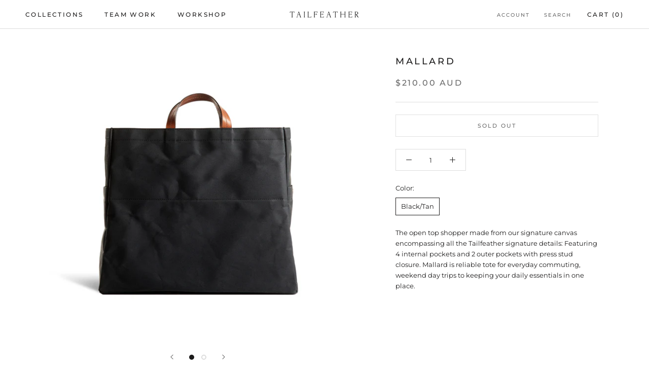

--- FILE ---
content_type: text/javascript
request_url: https://www.tailfeather.com.au/cdn/shop/t/6/assets/custom.js?v=183944157590872491501672359166
body_size: -667
content:
//# sourceMappingURL=/cdn/shop/t/6/assets/custom.js.map?v=183944157590872491501672359166
